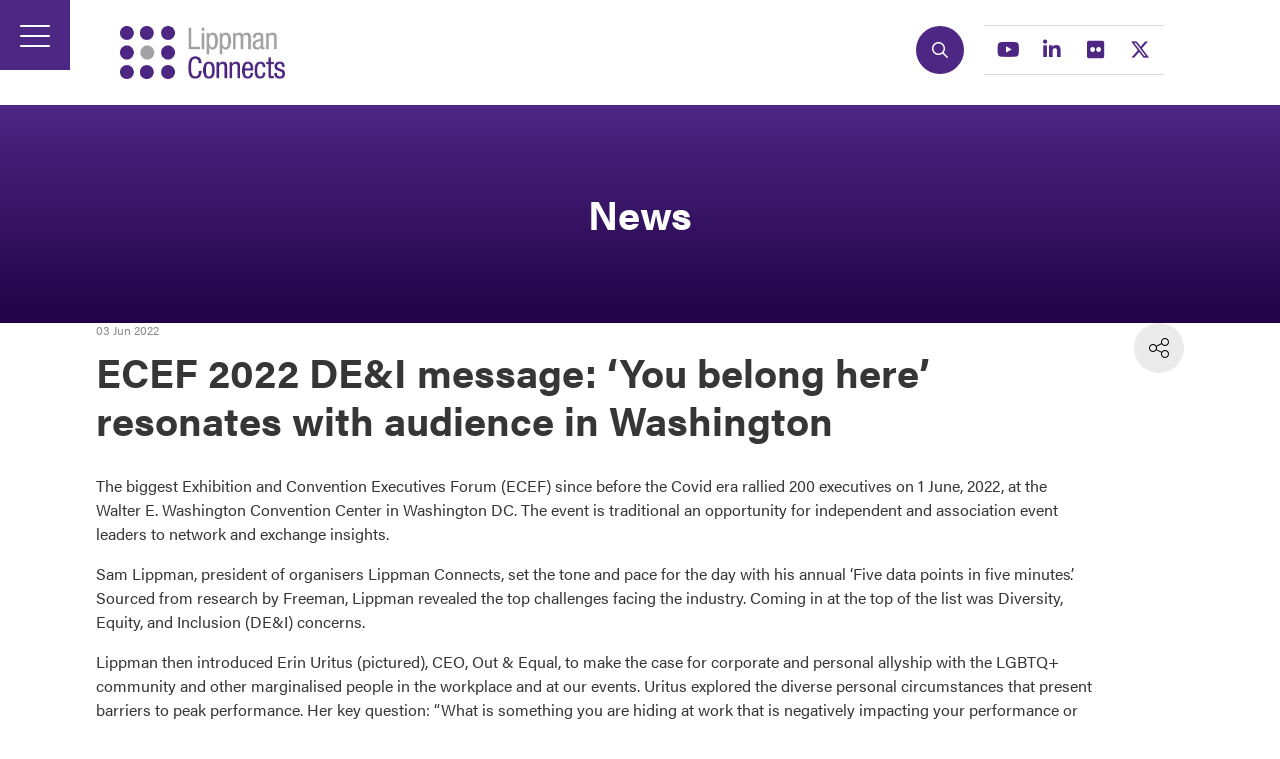

--- FILE ---
content_type: text/html;charset=utf-8
request_url: https://www.lippmanconnects.com/news/ecef-2022-de-message-belong-here-resonates-audience-washington
body_size: 10055
content:




	<!DOCTYPE html>
	<html lang="en-GB" class="no-js">
		<head>
			
	<meta http-equiv="Content-Type" content="text/html;charset=utf-8" />

	<title>
		
			ECEF 2022 DE&I message: ‘You belong here’ resonates with audience in Washington - Lippman Connects 2025
		
	</title>
	<meta name="generator" 	 content="SHOWOFF by ASP.events" />
	<meta name="author" content="">

	
	<meta name="description" content="" />
	<meta name="keywords" content="" />

	<meta name="viewport" content="width=device-width, initial-scale=1.0" />

	
	
		
		
					<meta property="og:title" content="ECEF&#x20;2022&#x20;DE&amp;I&#x20;message&#x3a;&#x20;&lsquo;You&#x20;belong&#x20;here&rsquo;&#x20;resonates&#x20;with&#x20;audience&#x20;in&#x20;Washington" />  
			<meta property="og:site_name" content="Lippman&#x20;Connects&#x20;2025" />  
			<meta property="schema:name" typeof="https://schema.org/WebPage" content="ECEF&#x20;2022&#x20;DE&amp;I&#x20;message&#x3a;&#x20;&lsquo;You&#x20;belong&#x20;here&rsquo;&#x20;resonates&#x20;with&#x20;audience&#x20;in&#x20;Washington" />  
			<meta property="schema:image" typeof="https://schema.org/WebPage" content="https://cdn.asp.events/CLIENT_Lippman__27AF112E_5056_B733_4905CC1658AA5A58/sites/lippman-connects-2023/media/lippman-logo2023.png/fit-in/1200x630/filters:no_upscale()" />  
			<meta property="og:image" content="https://cdn.asp.events/CLIENT_Lippman__27AF112E_5056_B733_4905CC1658AA5A58/sites/lippman-connects-2023/media/lippman-logo2023.png/fit-in/1200x630/filters:no_upscale()" />  
			<meta property="og:type" content="article" />  

			<!--
			33A65E1DB18601C51E8C54D95231115E477A848CDB12790A19DCB01E85F55820
			-->
			<base href="https://www.lippmanconnects.com/" > 
	<meta name="robots" content="index, follow" />  
	<link rel="icon" href="https://cdn.asp.events/CLIENT_Lippman__27AF112E_5056_B733_4905CC1658AA5A58/sites/lippman-connects-2023/media/favicon.ico" type="image/x-icon" />  
	<link rel="canonical" href="https://www.lippmanconnects.com/news/ecef-2022-de-message-belong-here-resonates-audience-washington" />  
<link rel="stylesheet" href="https://use.typekit.net/bva4epg.css">
<!-- Google Tag Manager -->
<script>(function(w,d,s,l,i){w[l]=w[l]||[];w[l].push({'gtm.start':
new Date().getTime(),event:'gtm.js'});var f=d.getElementsByTagName(s)[0],
j=d.createElement(s),dl=l!='dataLayer'?'&l='+l:'';j.async=true;j.src=
'https://www.googletagmanager.com/gtm.js?id='+i+dl;f.parentNode.insertBefore(j,f);
})(window,document,'script','dataLayer','GTM-TRZV6KJ');</script>
<!-- End Google Tag Manager -->
	
	



			
			
				
					
				
			

			
				<link rel="stylesheet" href="https://themes.asp.events/lippmanconnects2023/includes/styles/lippmanconnects2023.css?v=6" />
			

			
			<link rel="stylesheet" href="https://use.typekit.net/bva4epg.css">

			
			<link href="https://themes.asp.events/lippmanconnects2023/includes/webfonts/fontawesome-all.min.css" rel="stylesheet">

			<link rel="preconnect" href="https://fonts.googleapis.com">
			<link rel="preconnect" href="https://fonts.gstatic.com" crossorigin>
			<link href="https://fonts.googleapis.com/css2?family=Roboto:wght@300;400;500;700&display=swap" rel="stylesheet">	

			
	
	<script src="https://code.jquery.com/jquery-3.5.1.min.js" integrity="sha256-9/aliU8dGd2tb6OSsuzixeV4y/faTqgFtohetphbbj0=" crossorigin="anonymous"></script>
    <script src="https://code.jquery.com/jquery-migrate-3.5.2.min.js" integrity="sha256-ocUeptHNod0gW2X1Z+ol3ONVAGWzIJXUmIs+4nUeDLI=" crossorigin="anonymous"></script>

	
    <script src="https://cdn.jsdelivr.net/npm/scriptjs@2.5.7/dist/script.min.js" integrity="sha384-+kbmEGZrjwfGzlYYiLQkgntepLDajw5ZAlz1jvKM4IVPwGH4Z+nbmccUIf9pz1Gq" crossorigin="anonymous"></script>

	
    
	    <script src="https://themes.asp.events/_base/1-2-0/includes/javascripts/dist/essentials.min.js?v=2" integrity="sha256-VH/xQ9VaI7edeFDGIzRJ1o39ePoODwG+T1ebmAilHJw=" crossorigin="anonymous"></script>
    

    
        <script src="https://themes.asp.events/_base/1-2-0/includes/javascripts/dist/global/accessibility.min.js" integrity="sha256-3ryO8Zp/KRAHeYaRhTrJ0vV4CcxzLH9OQgqW0DP3LRU=" crossorigin="anonymous" async></script>
	
    
    
	    <script src="https://themes.asp.events/lippmanconnects2023/includes/javascripts/site.js?v=42" crossorigin="anonymous"></script>
    

	
	<link rel="preload" href="https://themes.asp.events/_base/1-2-0/includes/fonts/fontawesome/fontawesome-all.min.css?v=1" as="style" fetchPriority="low" onload="this.onload=null;this.rel='stylesheet'" />
	<link rel="preload" href="https://themes.asp.events/_base/1-2-0/includes/fonts/fontawesome/v4-shims.min.css?v=1" as="style" fetchPriority="low" onload="this.onload=null;this.rel='stylesheet'" />
    <noscript>
        <link href="https://themes.asp.events/_base/1-2-0/includes/fonts/fontawesome/fontawesome-all.min.css?v=1" rel="stylesheet" fetchPriority="low">
		<link href="https://themes.asp.events/_base/1-2-0/includes/fonts/fontawesome/v4-shims.min.css?v=1" rel="stylesheet" fetchPriority="low">
    </noscript>	


			
	
	
		
		
		
			<script>
				$script('https://cdn.asp.events/includes/js/jquery/magnificPopup/jquery.magnific-popup.min.js', function(){ $script('https://cdn.asp.events/includes/js/ASPModal.old.min.js'); });

				jQuery(document).ready(function(){

					jQuery(document).on('click','.js-share-button',showShareDialog);

					function showShareDialog(e)
					{
						e.preventDefault();

						var Site = jQuery(this).attr('data-site');

						if (jQuery(this).attr('data-slug') != '') {
							var PageUrl = jQuery(this).attr('data-slug');
						} else {
							var PageUrl = location.href;
						}

						var contentId = '';
						if (jQuery(this).attr('data-contentId') != '') {
							var contentId = jQuery(this).attr('data-contentId');
						}
						var shareText = jQuery(this).attr('data-shareText');
						var shareTitle = jQuery(this).attr('data-shareTitle');

						jQuery.get
							( '__share/buttons/getShareUrl'
							, { Site:Site , PageUrl:PageUrl , PageTitle:document.title, contentId:contentId, shareText:shareText, shareTitle:shareTitle }
							, redirectToShare
							);
					}

					function redirectToShare(data)
					{
						//open email share in modal
						if(data.ShareTo.indexOf('__share/email') == 0)
							openRemoteModal(data.ShareTo);
						else{

						var popupBlockerChecker = {
									check: function(popup_window){
											var _scope = this;
											if (popup_window) {
													if(/chrome/.test(navigator.userAgent.toLowerCase())){
															setTimeout(function () {
																	_scope._is_popup_blocked(_scope, popup_window);
															 },200);
													}else{
															popup_window.onload = function () {
																	_scope._is_popup_blocked(_scope, popup_window);
															};
													}
											}else{
													_scope._displayError();
											}
									},
									_is_popup_blocked: function(scope, popup_window){
											if ((popup_window.innerHeight > 0)==false){ scope._displayError(); }
									},
									_displayError: function(){
											alert("Popup Blocker is enabled! Please add this site to your exception list.");
									}
							};

							var popup = window.open(data.ShareTo,'_blank','width=800,height=650'); //'width=620,height=440'
							popupBlockerChecker.check(popup);
						}
					}

				});
			</script>
		
	


			<script src="https://themes.asp.events/lippmanconnects2023/includes/javascripts/vendors/ScrollMagic.min.js" type="text/javascript"></script>
			<script src="https://themes.asp.events/lippmanconnects2023/includes/javascripts/vendors/animation.gsap.min.js" type="text/javascript"></script>
			<script src="https://themes.asp.events/lippmanconnects2023/includes/javascripts/vendors/gsap.min.js" type="text/javascript"></script>
			<script src="https://themes.asp.events/lippmanconnects2023/includes/javascripts/animations.js" type="text/javascript"></script>

		</head>


	<body class="body--id-3274 t-default lippman-connects-2023">
		
		
		
		<!-- Google Tag Manager (noscript) -->
<noscript><iframe src="https://www.googletagmanager.com/ns.html?id=GTM-TRZV6KJ"
height="0" width="0" style="display:none;visibility:hidden"></iframe></noscript>
<!-- End Google Tag Manager (noscript) -->
	

		<div class="site">

			
			<nav class="navigation js-navigation" data-name="main">
				<!--seed:BEFA2E08BEEF2EAE5BD9CD8401EB14362F5AB45F-->
	
		
			<ul class="menu menu--side js-menu js-menu-side menublock" menuid="5">
		
	
	
		<li title="Events" class="menu__item">

		
			<span class="menu__item__link menuitem menuitem--id-88">Events</span>
		

		
			
			<button class="menu__item__toggle" style="display: none;"><i class="fal fa-chevron-down"></i></button>

			
	
		<ul class="menu--sub-menu menu--sub-menu--level-1">
	
	
		<li title="Which Events Are For You?" class="menu__item">

		
			<a href="event-selector" target="_self" class="menu__item__link menuitem menuitem--id-91">Which Events Are For You?</a>
		

		
		</li>
	
		<li title="Calendar of Events" class="menu__item">

		
			<a href="whats-next" target="_self" class="menu__item__link menuitem menuitem--id-96">Calendar of Events</a>
		

		
		</li>
	
		<li title="ECEF" class="menu__item">

		
			<a href="ecef" target="_self" class="menu__item__link menuitem menuitem--id-97">ECEF</a>
		

		
		</li>
	
		<li title="Attendee Acquisition Roundtable" class="menu__item">

		
			<a href="aar" target="_self" class="menu__item__link menuitem menuitem--id-98">Attendee Acquisition Roundtable</a>
		

		
		</li>
	
		<li title="Exhibit Sales Roundtable" class="menu__item">

		
			<a href="esr" target="_self" class="menu__item__link menuitem menuitem--id-99">Exhibit Sales Roundtable</a>
		

		
		</li>
	
		<li title="Large Show Roundtable" class="menu__item">

		
			<a href="lsr" target="_self" class="menu__item__link menuitem menuitem--id-100">Large Show Roundtable</a>
		

		
		</li>
	
	
		</ul>
	


		
		</li>
	
		<li title="Resources" class="menu__item">

		
			<a href="resources" target="_self" class="menu__item__link menuitem menuitem--id-89">Resources</a>
		

		
		</li>
	
		<li title="About" class="menu__item">

		
			<span class="menu__item__link menuitem menuitem--id-90">About</span>
		

		
			
			<button class="menu__item__toggle" style="display: none;"><i class="fal fa-chevron-down"></i></button>

			
	
		<ul class="menu--sub-menu menu--sub-menu--level-1">
	
	
		<li title="Lippman Connects" class="menu__item">

		
			<a href="about-lippman-connects" target="_self" class="menu__item__link menuitem menuitem--id-92">Lippman Connects</a>
		

		
		</li>
	
		<li title="Let's Stay Connected" class="menu__item">

		
			<a href="lets-stay-connected" target="_self" class="menu__item__link menuitem menuitem--id-94">Let's Stay Connected</a>
		

		
		</li>
	
		<li title="Become a Sponsor" class="menu__item">

		
			<a href="sponsorship" target="_self" class="menu__item__link menuitem menuitem--id-95">Become a Sponsor</a>
		

		
		</li>
	
		<li title="Media Center" class="menu__item">

		
			<a href="media-center" target="_self" class="menu__item__link menuitem menuitem--id-114">Media Center</a>
		

		
		</li>
	
	
		</ul>
	


		
		</li>
	
	
		
			</ul>
		
	


			</nav>

			<header class="header">

				<div class="header__wrapper">

					
					
						<div class="header__logo">
							<div class="panel panel--default panel--id-3075">

            
            

            
            

            
            
                <div class="panel__body">
                    <p><img alt="Lippman Connects logo" src="https://cdn.asp.events/CLIENT_Lippman__27AF112E_5056_B733_4905CC1658AA5A58/sites/lippman-connects-2023/media/logos/lippman-logo.png" style="width: 400px; height: 126px;" /></p>

                </div>
            

        </div>
						</div>
					

					
					

					
					
						<div class="header__social">
							<div class="panel panel--default panel--id-3074">

            
            

            
            

            
            
                <div class="panel__body">
                    <ul class="ck-social-icons">
	<li><a href="http://search" target="_blank" title="http://search">Search</a></li>
	<li><a href="https://www.youtube.com/@samlippman" target="_blank" title="https://www.youtube.com/@samlippman">Youtube</a></li>
	<li><a href="https://www.linkedin.com/company/lippman-connects/" target="_blank" title="https://www.linkedin.com/company/lippman-connects/">Linkedin</a></li>
	<li><a href="https://www.flickr.com/photos/slippman/sets/" target="_blank" title="https://www.flickr.com/photos/slippman/sets/">Flickr</a></li>
	<li><a href="http://twitter.com/lippmanconnects" target="_blank" title="http://twitter.com/lippmanconnects">Twitter</a></li>
</ul>

                </div>
            

        </div>
						</div>
								

				</div>	

			</header>

			

			<h1 class="page-title" style="display: none;">
				
				News
			</h1>			

			
			


			
			
		
		
	
				<div class="hero__subpage">
					<div class="panel panel--header-subpage panel--id-3089" style="background-image: url('');">
            <div class="panel__header">
                <h1 class="panel__header__title">
                    News
                </h1>
            </div>
        </div>
				</div>
			


			
			<div class="content">
				
	
	
		
		
		
	

	<main class="content__main">
		
		<div class="content__main__body">
			<div class="wrapper">
				



		
		
	











<div class="m-libraries-news-entry m-libraries-news-entry--default m-libraries-news-entry--id-3274">
	<div class="m-libraries-news-entry__notification" id="rapportNotification">
		
		
	</div>
	<div class="m-libraries-news-entry__item js-library-list js-library-item js-library-entry-item  has-toolbar" searchgroup="libraryentry-news" data-content-i-d=3274>
		<div class="m-libraries-news-entry__item__toolbar">
			<div class="p-button-group p-button-group--horizontal-to-vertical p-button-group--horizontal-to-vertical--tablet">
				
				
					<a href="javascript:void(0)" class="p-button p-button--circle-fill js-share-overlay-trigger" data-slug="news/ecef-2022-de-message-belong-here-resonates-audience-washington" data-title="ECEF 2022 DE&I message: ‘You belong here’ resonates with audience in Washington" >
						<svg class="p-button__icon p-button__icon--share">
							<use xlink:href="https://themes.asp.events/_base/1-2-0/includes/icons/general.svg#icon-share"></use>
						</svg>
					</a>
				
				
			</div>
		</div>
		<div class="m-libraries-news-entry__item__header">
			
				<div class="m-libraries-news-entry__item__header__date">
					03 Jun 2022
				</div>
			
			<h1 class="m-libraries-news-entry__item__header__title">
				ECEF 2022 DE&I message: ‘You belong here’ resonates with audience in Washington
			</h1>
			
			
		</div>
		
		<div class="m-libraries-news-entry__item__body">
			
			
				<div class="m-libraries-news-entry__item__body__description">
					
		
		
	<p>The biggest Exhibition and Convention Executives Forum (ECEF) since before the Covid era rallied 200 executives on 1 June, 2022, at the Walter E. Washington Convention Center in Washington DC. The event is traditional an opportunity for independent and association event leaders to network and exchange insights.</p>

<p>Sam Lippman, president of organisers Lippman Connects, set the tone and pace for the day with his annual &lsquo;Five data points in five minutes&rsquo;. Sourced from research by Freeman, Lippman revealed the top challenges facing the industry. Coming in at the top of the list was Diversity, Equity, and Inclusion (DE&amp;I) concerns.</p>

<p>Lippman then introduced Erin Uritus (pictured), CEO, Out &amp; Equal, to make the case for corporate and personal allyship with the LGBTQ+ community and other marginalised people in the workplace and at our events. Uritus explored the diverse personal circumstances that present barriers to peak performance. Her key question: &ldquo;What is something you are hiding at work that is negatively impacting your performance or relationships with colleagues?&rdquo;&nbsp;</p>

<p>&ldquo;I don&rsquo;t claim to be clairvoyant, but I didn&rsquo;t have access to Freeman&rsquo;s research when I asked Erin to present,&rdquo; said Lippman. &ldquo;I wanted Erin on the programme because she is a dynamic executive whose powerful message would resonate with the industry leaders who come to ECEF.&rdquo;</p>

<p>Other presenter included: Chris Dolnack, senior vice-president and chief customer officer, NSSF - The Firearm Industry Trade Association and Jeff Pressman, president &amp; CEO, ConvExx; Jeannie Henson, director of exhibit management, Siemens Healthineers North America; Liz Irving, chief Marketing officer, Clarion Events and Robin Preston, M events, American Institute of Architects (AIA).&nbsp;</p>

<p>ECEF 2022 also featured a welcome reception and the annual TechDemo with executive-level demonstrations of best-of-breed event technologies.</p>

<p>Learn more about&nbsp;<a href="https://exhibitionworld.co.uk/chicago-to-host-lippman-connects-june-and-july-roundtables">Lippman Connects</a>, producer of ECEF and other events for exhibition and convention professionals, at&nbsp;<a href="https://protect-eu.mimecast.com/s/1w_QCY7rXHLJ9AOS0MZ4F" title="https://protect-eu.mimecast.com/s/1w_QCY7rXHLJ9AOS0MZ4F">www.lippmanconnects.com</a></p>
				</div>
			
			
			
			
			
			
			
			<div class="m-libraries-news-entry__item__body__additional">
				
			</div>
		</div>
		
		<div class="m-libraries-news-entry__item__comments">
			
	

		</div>
		<div class="m-libraries-news-entry__item__share">
			

    <script>
    	if ( window.showoff ) {
    		window.showoff.translations.widgets.share = {"message":"","copyurl":"Copy URL","cb_shareemail_message":"Message","cb_shareemail_emailto":"To:","cb_shareemail_submit":"Send Email","cb_shareemail_replyTo":"From:","cb_shareemail_replyTo_hint":"The email the recipient can reply to","viaurl":"Share via URL","cb_shareemail_subject":"Have a look at our page!","title":"Share","viasocialmedia":"Share via social media","cb_shareemail_body":"A page has been shared with you! Have a look at our page:","cb_shareemail_emailto_hint":"The email of the recipient"};
    	}
    </script>
	<div class="w-share w-share--overlay js-share-overlay">
		
		<div class="widget-share js-share-wrapper">
				<ul class="widget-share__list">
					
					
						<li class="widget-share__list__item">
			<a href="javascript:void(0)" class="widget-share__list__item__link widget-share__list__item__link--twitter js-share-button js-share-twitter" data-site="twitter" data-slug="https://www.lippmanconnects.com/news/ecef-2022-de-message-belong-here-resonates-audience-washington" data-contentId="3274" data-shareText="" data-shareTitle="">
				<span class="widget-share__list__item__link__icon">
					<i class="fa fa-brands fa-twitter"></i>
				</span>
				<span class="widget-share__list__item__link__title">Twitter</span>
			</a>
		</li>
					
						<li class="widget-share__list__item">
			<a href="javascript:void(0)" class="widget-share__list__item__link widget-share__list__item__link--facebook js-share-button js-share-facebook" data-site="facebook" data-slug="https://www.lippmanconnects.com/news/ecef-2022-de-message-belong-here-resonates-audience-washington" data-contentId="3274" data-shareText="" data-shareTitle="">
				<span class="widget-share__list__item__link__icon">
					<i class="fa fa-brands fa-facebook"></i>
				</span>
				<span class="widget-share__list__item__link__title">Facebook</span>
			</a>
		</li>
					
						<li class="widget-share__list__item">
			<a href="javascript:void(0)" class="widget-share__list__item__link widget-share__list__item__link--linkedin js-share-button js-share-linkedin" data-site="linkedin" data-slug="https://www.lippmanconnects.com/news/ecef-2022-de-message-belong-here-resonates-audience-washington" data-contentId="3274" data-shareText="" data-shareTitle="">
				<span class="widget-share__list__item__link__icon">
					<i class="fa fa-brands fa-linkedin"></i>
				</span>
				<span class="widget-share__list__item__link__title">LinkedIn</span>
			</a>
		</li>
					
						<li class="widget-share__list__item">
			<a href="javascript:void(0)" class="widget-share__list__item__link widget-share__list__item__link--email js-share-button js-share-email" data-site="email" data-slug="https://www.lippmanconnects.com/news/ecef-2022-de-message-belong-here-resonates-audience-washington" data-contentId="3274" data-shareText="" data-shareTitle="">
				<span class="widget-share__list__item__link__icon">
					<i class="fa fa-regular fa-envelope fa-envelope-o"></i>
				</span>
				<span class="widget-share__list__item__link__title">Email</span>
			</a>
		</li>
					
					
				</ul>
			</div>
	</div>

		</div>
	</div>
	
		
	
	<div class="m-libraries-news-entry__pagination">
		
		
		

	<div class="pagination pagination--entry js-pagination js-library-entry-pagination" searchgroup="libraryentry-news" data-cachestatic="0">
				<ul class="pagination__list"><li class="pagination__list__item"><a href="javascript:openRemoteModal('news/global-exhibitions-day-2022-went-','ajax',{},false,'',{&quot;dimension15&quot;:&quot;news/global-exhibitions-day-2022-went-&quot;});" data-entryid="3272"  data-page="35" class="pagination__list__item__link pagination__list__item__link--previous" title="Previous Page"><span class="pagination__list__item__link__icon"></span><div class="pagination__list__item__link__preview"><span class="pagination__list__item__link__field-1" data-next="Next" data-prev="Previous">Global Exhibitions Day 2022- What went on?</span><span class="pagination__list__item__link__field-2" data-next="Next" data-prev="Previous"><div class="pagination__list__item__link__field-2__thumbnail" style="background-image: url();"></div></span></div></a></li><li class="pagination__list__item"><a href="javascript:openRemoteModal('news/automated-contact-tracing-the-next-big-thing-for-events','ajax',{},false,'',{&quot;dimension15&quot;:&quot;news/automated-contact-tracing-the-next-big-thing-for-events&quot;});" data-entryid="3266"  data-page="37" class="pagination__list__item__link pagination__list__item__link--next" title="Next Page"><span class="pagination__list__item__link__icon"></span><div class="pagination__list__item__link__preview"><span class="pagination__list__item__link__field-1" data-next="Next" data-prev="Previous">Automated Contact Tracing: The Next Big Thing for Events?</span><span class="pagination__list__item__link__field-2" data-next="Next" data-prev="Previous"><div class="pagination__list__item__link__field-2__thumbnail" style="background-image: url();"></div></span></div></a></li></ul>
			</div><script type='text/javascript'>$script('https://cdn.asp.events/includes/js/librarysearch.js');</script>

	</div>
	<div class="m-libraries-news-entry__loading">
		
	<div class="p-loader p-loader--overlay js-w-library-loading" searchgroup="libraryentry-news">
		<span class="p-loader__icon"></span>
		<span class="p-loader__text">Loading</span>
	</div>

	</div>
	<script>
		$script('https://themes.asp.events/_base/1-2-0/includes/javascripts/src/patterns/pagination.js');
	</script>
	
</div>


			</div>
		</div>
	</main>

	
	
		
		
		
	


			</div>

			

			
			

			
			

			
			
				<div class="newsletter">
					<div class="panel panel--newsletter panel--id-3082">

		
		
			<div class="panel__image" style="background-image: url('https://cdn.asp.events/CLIENT_Lippman__27AF112E_5056_B733_4905CC1658AA5A58/sites/lippman-connects-2023/media/_theme/background-laptop.png');">
				
					<img src="https://cdn.asp.events/CLIENT_Lippman__27AF112E_5056_B733_4905CC1658AA5A58/sites/lippman-connects-2023/media/_theme/background-laptop.png" alt="Let's Stay in Touch ...">
				
			</div>
		

		
		
			<div class="panel__header">
				<span class="panel__header__uppertitle  comp__title comp__title__color--two">
					LIPPMAN CONNECTS
				</span>
				<h4 class="panel__header__title">
					Let's Stay in Touch ...
				</h4>
			</div>
		

		
		
			<div class="panel__body">
				<p class="ck-large-text" style="text-align: center;">Receive Program Updates and Special Offers</p>

<p style="text-align: center;"><a class="ck-button-four" href="join-our-mailing-list" target="_self" title="join-our-mailing-list">Tell Us Your Interests</a></p>

			</div>
		

	</div>
				</div>
						

			
			<footer class="footer">
				
				
					<div class="footer__main">
						<div class="panel panel--default panel--id-3079">

            
            

            
            

            
            
                <div class="panel__body">
                    <p><img alt="Lippman Connects" src="https://cdn.asp.events/CLIENT_Lippman__27AF112E_5056_B733_4905CC1658AA5A58/sites/lippman-connects-2023/media/25th-anniversary-Lippman-Connects-logo-reverse-edited-.png" style="width: 200px; height: 65px;" /></p>

                </div>
            

        </div>

    

 



    

        <div class="panel panel--default panel--id-3077">

            
            

            
            
                <div class="panel__header">
                    <h4 class="panel__header__title">
                        Events
                    </h4>
                </div>
            

            
            
                <div class="panel__body">
                    <p><a href="connecting-leaders-ecef" target="_self" title="connecting-leaders-ecef">ECEF</a><br />
<a href="connecting-leaders-leaders-attendee-acquisition" target="_self" title="connecting-leaders-leaders-attendee-acquisition">Attendee Acquisition Roundtable (AAR)</a><br />
<a href="connecting-leaders-leaders-exhibit-sales" target="_self" title="connecting-leaders-leaders-exhibit-sales">Exhibit Sales Roundtable (ESR)</a><br />
<a href="connecting-leaders-leaders-large-show" target="_self" title="connecting-leaders-leaders-large-show">Large Show Roundtable (LSR)</a></p>

                </div>
            

        </div>

    

 



    

        <div class="panel panel--default panel--id-3078">

            
            

            
            
                <div class="panel__header">
                    <h4 class="panel__header__title">
                        About
                    </h4>
                </div>
            

            
            
                <div class="panel__body">
                    <p><a href="about-lippman-connects" target="_self" title="about-lippman-connects">Lippman Connects</a><br />
<a href="resources-req7" target="_self" title="resources-req7">Resources</a><br />
<a href="media-center" target="_self" title="media-center">Media Center</a><br />
<a href="join-our-mailing-list" target="_self" title="join-our-mailing-list">Let's Stay Connected</a><br />
<a href="sponsorship" target="_self" title="sponsorship">Become a Sponsor</a></p>

                </div>
            

        </div>

    

 <div class="panel panel--default panel--id-3081"> 
 <div class="panel__header"> 
  <h4 class="panel__header__title"> What's Next... </h4> 
 </div> 
 <div class="panel__body"> 
  <p>
   <div class="js-library-list-outer" searchgroup="4F59D167-whats-next">
    <script type="text/javascript">$script('https://cdn.asp.events/includes/js/librarysearch.js');$script('https://cdn.asp.events/includes/js/jquery/magnificPopup/jquery.magnific-popup.min.js', function(){ $script('https://cdn.asp.events/includes/js/ASPModal.old.min.js'); });</script>
    <div class="js-librarylistwrapper" data-totalcount="8" data-librarytitle="What's Next"> 
     <div class="m-seminar-list m-seminar-list--columns-homepage"> 
      <div class="m-seminar-list__loading"> 
       <div class="p-loader p-loader--overlay js-w-library-loading" searchgroup="4F59D167-whats-next"> 
        <span class="p-loader__icon"></span> 
        <span class="p-loader__text">Loading</span> 
       </div> 
      </div> 
      <div class="m-seminar-list__search"> 
       <div class="w-library-search" data-cachestatic="0"> 
        <div class="w-library-search__form"> 
         <form id="librarysearchform" name="librarysearchform" action="whats-next" class="" searchgroup="4F59D167-whats-next" autosubmit="true" method="post"> 
          <input type="hidden" name="ownerid" id="ownerid" />
          <input type="hidden" name="azletter" id="azletter" />
          <input type="hidden" name="page" value="1" id="page" /> 
          <div class="w-library-search__toolbar"> 
           <div class="w-library-search__toolbar__menu"> 
            <a href="javascript:return false;" class="w-library-search__toolbar__menu__item w-library-search__toolbar__menu__item--keyword js-w-library-search-trigger" data-target="js-library-search-keyword">Search</a> 
           </div> 
          </div> 
          <div class="w-library-search__options"> 
           <div class="w-library-search__keyword w-library-search__keyword js-library-search-keyword"> 
            <div class="p-form__group form__group">
             <div class="p-form__group__controls form__group__controls">
              <input type="text" name="searchTerm" placeholder="Search..." id="searchTerm" />
             </div>
            </div> 
            <div class="p-form__group form__group">
             <div class="p-form__group__controls form__group__controls">
              <button type="submit" class="button w-library-search__submit js-searchformsubmit w-library-search__submit" searchgroup="4F59D167-whats-next">Search</button>
             </div>
            </div> 
           </div> 
           <div class="p-form__group form__group">
            <div class="p-form__group__controls form__group__controls">
             <button type="submit" class="button w-library-search__submit js-searchformsubmit w-library-search__submit" searchgroup="4F59D167-whats-next">Search</button>
            </div>
           </div> 
          </div> 
         </form> 
        </div> 
        <div class="w-library-search__noresults js-w-library-search-noresults" searchgroup="4F59D167-whats-next">
          We're sorry, but we couldn't find any results that match your search criteria. Please try again with different keywords or filters. 
        </div> 
        <div class="w-library-search__loading js-w-library-search-loading" searchgroup="4F59D167-whats-next"> 
         <div class="loader"> 
          <span class="loader__icon"></span> 
          <span class="loader__text">Loading</span> 
         </div> 
        </div> 
       </div> 
      </div> 
      <div class="m-seminar-list__summary"> 
       <div class="js-library-summary" searchgroup="4F59D167-whats-next" data-cachestatic="0"> 
       </div> 
      </div> 
      <div class="m-seminar-list__streams"> 
       <!-- stream key disabled --> 
      </div> 
      <div class="p-tabs js-library-list" searchgroup="4F59D167-whats-next"> 
       <div class="p-tabs__body"> 
        <div class="m-seminar-list__list p-tabs__body__content is-visible" id=""> 
         <div class="m-seminar-list__list__column"> 
          <ol class="m-seminar-list__list__items"> 
           <li class="m-seminar-list__list__items__item m-seminar-list__list__items__item--session   js-library-item" data-date="26-Feb-2026" data-content-i-d="5065" style=""> 
            <div class="m-seminar-list__list__items__item__time"> 
             <span class="m-seminar-list__list__items__item__time__start"> <time datetime="08:00"> 08:00 AM </time> </span> 
             <span class="m-seminar-list__list__items__item__time__end"> <time datetime="16:30"> 04:30 PM </time> </span> 
            </div> 
            <div class="m-seminar-list__list__items__item__title"> 
             <a class="js-librarylink-entry" href="javascript:openRemoteModal('whats-next/esr-ndlj','ajax',{},false,'',{&quot;dimension15&quot;:&quot;whats-next/esr-ndlj&quot;});"> ESR </a> 
            </div> 
            <div class="m-seminar-list__list__items__item__image"> 
             <a class="js-librarylink-entry" href="javascript:openRemoteModal('whats-next/esr-ndlj','ajax',{},false,'',{&quot;dimension15&quot;:&quot;whats-next/esr-ndlj&quot;});"> <img src="https://cdn.asp.events/CLIENT_Lippman__27AF112E_5056_B733_4905CC1658AA5A58/sites/lippman-connects-2023/media/logos/exhibit-sales.png" alt="ESR" /> </a> 
            </div> 
            <div class="m-seminar-list__list__items__item__description"> 
             <a class="js-librarylink-entry" href="javascript:openRemoteModal('whats-next/esr-ndlj','ajax',{},false,'',{&quot;dimension15&quot;:&quot;whats-next/esr-ndlj&quot;});"> <p style="text-align: center;">February 26, 2026</p> <p style="text-align: center;">8:00 am - 4:30 pm</p> <p style="text-align: center;">Arlington, VA</p> </a> 
            </div> 
            <div class="m-seminar-list__list__items__item__location">
              Convene - Rosslyn City Center, Arlington, VA 
            </div> 
            <div class="m-seminar-list__list__items__item__calendar"> 
             <form name="icalForm" method="POST" action="__cal/v3?id=3470" class=""> 
              <input type="hidden" name="location" value="Convene - Rosslyn City Center, Arlington, VA" />
              <input type="hidden" name="startTime" value="26-Feb-2026 08:00" />
              <input type="hidden" name="endTime" value="26-Feb-2026 16:30" />
              <input type="hidden" name="description" value="Exhibit Sales Roundtable is a&nbsp;facilitated information-sharing experience&nbsp;for executives, managers and professionals responsible for exhibit and sponsorship sales. ESR creates a high-energy environment&nbsp;for&nbsp;exploring&nbsp;exclusive research,&nbsp;exchanging field-tested sales&nbsp;tactics, and creating career contacts with&nbsp;a small group of forward-thinking peers. A select group of executives, managers, and professionals&nbsp;network and learn&nbsp;through guided discussion and information sharing. Every ESR client takes away action-ready tactics, proprietary data,&nbsp;and insights for finding, closing, renewing, and upgrading customers and prospects.&nbsp;&nbsp; Find out more&nbsp;&nbsp; &nbsp;" />
              <input type="hidden" name="timezoneid" value="" />
              <input type="hidden" name="HTMLDESCRIPTION" value="&lt;p&gt;Exhibit Sales Roundtable is a&amp;nbsp;facilitated information-sharing experience&amp;nbsp;for executives, managers and professionals responsible for exhibit and sponsorship sales.&lt;/p&gt;&lt;p&gt;ESR creates a high-energy environment&amp;nbsp;for&amp;nbsp;exploring&amp;nbsp;exclusive research,&amp;nbsp;exchanging field-tested sales&amp;nbsp;tactics, and creating career contacts with&amp;nbsp;a small group of forward-thinking peers. A select group of executives, managers, and professionals&amp;nbsp;network and learn&amp;nbsp;through guided discussion and information sharing.&lt;/p&gt;&lt;p&gt;Every ESR client takes away action-ready tactics, proprietary data,&amp;nbsp;and insights for finding, closing, renewing, and upgrading customers and prospects.&amp;nbsp;&amp;nbsp;&lt;/p&gt;&lt;p&gt;&lt;a class=&quot;ck-button-six&quot; href=&quot;https://www.lippmanconnects.com/connecting-leaders-leaders-exhibit-sales&quot; target=&quot;_self&quot; title=&quot;connecting-leaders-leaders-exhibit-sales&quot;&gt;Find out more&lt;/a&gt;&amp;nbsp;&amp;nbsp; &amp;nbsp;&lt;/p&gt;" />
              <input type="hidden" name="summary" value="ESR (Lippman Connects 2025)" />
              <input type="hidden" name="name" value="ESR (Lippman Connects 2025)" /> 
              <div class="p-form__group form__group"> 
               <div class="p-form__group__controls form__group__controls"> 
                <button type="submit" class="button" id="vCalSubmitButton">SAVE THE DATE</button> 
               </div> 
              </div> 
             </form> 
            </div> </li> 
          </ol> 
         </div> 
        </div> 
       </div> 
      </div> 
      <script>
			
			$script([
				'https://themes.asp.events/_base/1-2-0/includes/javascripts/src/modules/seminars/seminars.js'
			]);
			
		</script> 
      <div style="display: none;"> 
       <div class="pagination pagination--default js-pagination js-library-pagination" searchgroup="4F59D167-whats-next" data-searchcriteria="" data-cachestatic="0"> 
        <ul class="pagination__list">
         <li class="pagination__list__item"><a href="lets-stay-connected?page=1" data-page="1" element="pages" class="pagination__list__item__link is-active">1</a></li>
         <li class="pagination__list__item"><a href="lets-stay-connected?page=2" data-page="2" element="pages" class="pagination__list__item__link">2</a></li>
         <li class="pagination__list__item"><a href="lets-stay-connected?page=3" data-page="3" element="pages" class="pagination__list__item__link">3</a></li>
         <li class="pagination__list__item"><a href="lets-stay-connected?page=4" data-page="4" element="pages" class="pagination__list__item__link">4</a></li>
         <li class="pagination__list__item"><a href="lets-stay-connected?page=5" data-page="5" element="pages" class="pagination__list__item__link">5</a></li>
         <li class="pagination__list__item"><a href="lets-stay-connected?page=6" data-page="6" element="pages" class="pagination__list__item__link">6</a></li>
         <li class="pagination__list__item"><a href="javascript:null" element="pages" class="pagination__list__item__link pagination__list__item__link--ellipsis">...</a></li>
         <li class="pagination__list__item"><a href="lets-stay-connected?page=8" data-page="8" element="pages" class="pagination__list__item__link">8</a></li>
         <li class="pagination__list__item"><a href="lets-stay-connected?page=2" data-page="2" element="next" class="pagination__list__item__link pagination__list__item__link--next" title="Next Page"></a></li>
         <li class="pagination__list__item"><a href="lets-stay-connected?page=8" data-page="8" element="last" class="pagination__list__item__link pagination__list__item__link--last" title="Last Page"></a></li>
        </ul> 
       </div> 
      </div> 
     </div> 
    </div>
   </div></p> 
  <p><a class="ck-button-two" href="whats-next" target="_self" title="whats-next">CALENDAR OF EVENTS</a></p> 
 </div> 
</div>
					</div>
				
				
									
				<div class="footer__menu">
					<div class="footer__menu__links">
						<!--seed:754CD493361537FA7F091437165D6B3FDEC5274F-->
	
		
			<ul class="menu menu--links menublock" menuid="6">
		
	
	
		<li title="Copyright Lippman Connects 2025" class="menu__item">

		
			<a href="" target="_self" class="menu__item__link menuitem menuitem--id-103">Copyright Lippman Connects 2025</a>
		

		
		</li>
	
		<li title="Home" class="menu__item">

		
			<a href="welcome" target="_self" class="menu__item__link menuitem menuitem--id-104">Home</a>
		

		
		</li>
	
		<li title="Contact" class="menu__item">

		
			<a href="lets-stay-connected" target="_self" class="menu__item__link menuitem menuitem--id-105">Contact</a>
		

		
		</li>
	
		<li title="Privacy" class="menu__item">

		
			<a href="privacy-policy" target="_self" class="menu__item__link menuitem menuitem--id-106">Privacy</a>
		

		
		</li>
	
	
		
			</ul>
		
	


					</div>
					<div class="footer__showoff"><a href="https://www.asp.events/client" target="_blank">Exhibition Website by ASP</a></div>
				</div>
			</footer>

			
			<div class="w-modal-search">
				<a href="#searchToggle" class="js-search-trigger"></a>
				
	<div class="w-search" data-cachestatic="1" data-search-hint="Type in what you're looking for then press search">
		<form name="searchform" action="__search" class="w-search__form" method="post">
			
				<div class="w-search__form__title">
					Search
				</div>
			
			<div class='p-form__group form__group'><div class='p-form__group__controls form__group__controls'><input type="text" name="q" class="w-search__form__input" placeholder="Search..." id="q"/></div></div>
			<div class='p-form__group form__group'><div class='p-form__group__controls form__group__controls'><button name="searchSubmitButton" type="submit" class="w-search__form__submit" id="searchSubmitButton">Search</button></div></div>
		</form>
	</div>

			</div>



			
			<div class="floating">
				<div class='w-zone-loginwrapper' data-lostpassword='false'><div>


	<div class="w-zone-login js-zone-login">

		<div class="w-zone-login__no-access js-zone-login__no-access">
			
		</div>

		<div class="w-zone-login__form-wrapper">
			
				<form action="__zone/dologin" class="w-zone-login__form zoneloginform" method="post">
					<input type="hidden" name="formID" value="LOGIN" id="formID"/>
					<div class='p-form__group form__group'><div class='p-form__group__title form__group__title'><label class="p-form__group__title__label form__group__title__label" required="required" showrequiredicon="true" for="username">Username *</label></div><div class='p-form__group__controls form__group__controls'><input type="text" name="username" class="w-zone-login__form__input" required="required" placeholder="Username" autocomplete="off" id="username"/></div></div>
					<div class='p-form__group form__group'><div class='p-form__group__title form__group__title'><label class="p-form__group__title__label form__group__title__label" required="required" showrequiredicon="true" for="password">Password *</label></div><div class='p-form__group__controls form__group__controls'><input type="password" name="password" class="w-zone-login__form__input" required="required" placeholder="Password" autocomplete="off" id="password"/></div></div>
					<div class='p-form__group form__group'><div class='p-form__group__controls form__group__controls'><button name="loginSubmitButton" type="submit" class="button w-zone-login__form__submit" id="loginSubmitButton">Login</button></div></div>
					
				</form>
				
			
		</div>

		

  </div>

</div></div><script type='text/javascript'>
				$script('https://cdn.asp.events/includes/js/jquery/magnificPopup/jquery.magnific-popup.min.js', function(){
					$script('/includes/javascript/ASPModal.old.min.js', function(){
						$script('/includes/javascript/modules/zone/zone.js?v=rc/4.4.32', function(){
		        			js_zone.login_init();
		        		});
					});
				});
	        </script>
        
			</div>


		</div>

		
		
	
	
		
		
		<style>
.slick-dots li.slick-active button {    background-color: #588CC2; }
.m-libraries-sponsors-list--carousel .m-libraries-sponsors-list__items__item {    border-radius: 18px; }
.m-libraries-sponsors-list--carousel .m-libraries-sponsors-list__items__item {    height: 200px; }
.m-seminar-list--masonry .m-seminar-list__list__items__item--featured .m-seminar-list__list__items__item__description {    color: #222; }

@media (min-width: 1024px)  {
.m-seminar-list--columns-homepage .m-seminar-list__list__items__item__location { max-width: 250px;  text-align: center; font-size: 1rem; }
.m-seminar-list--columns-homepage .m-seminar-list__list__items__item__description { width: 250px;  text-align: center; }
.m-seminar-list--columns-homepage .m-seminar-list__list__items__item__image  {  align-self: center;  }
.section--background-image.section--two-column.half-right-purple .section__body__article--id-2 {width: calc(60% - 80px)!important;}
</style><script src="/includes/javascript/showoff.global.min.js" ></script>
            <script type=""text/javascript"">
                var _paq = _paq || [];
                //prc_visitorSession//
            </script>
        
	


	</body>
	</html>





--- FILE ---
content_type: text/javascript
request_url: https://polo.feathr.co/v1/analytics/match/script.js?a_id=5887fd438e80272653540b7e&pk=feathr
body_size: -295
content:
(function (w) {
    
        
        
    if (typeof w.feathr === 'function') {
        w.feathr('match', '69481ea035544b00025658bd');
    }
        
    
}(window));

--- FILE ---
content_type: image/svg+xml
request_url: https://themes.asp.events/_base/1-2-0/includes/icons/general.svg
body_size: 1859
content:
<svg style="position: absolute; width: 0; height: 0; overflow: hidden;" version="1.1" xmlns="http://www.w3.org/2000/svg">
    <defs>
		<!-- BOOKMARK -->
		<symbol id="icon-bookmark" viewBox="0 0 32 32">			
			<path d="M6 0v32l10-10 10 10v-32z"></path>
		</symbol>
        <!-- CROSS --><!-- @Note: Both symbols are the same path -->
        <symbol id="icon-cross2" viewBox="0 0 32 32">            
            <path d="M17.131 16.8l13.834-13.834c0.312-0.312 0.312-0.819 0-1.131s-0.819-0.312-1.131 0l-13.834 13.834-13.834-13.834c-0.312-0.312-0.819-0.312-1.131 0s-0.312 0.819 0 1.131l13.834 13.834-13.834 13.834c-0.312 0.312-0.312 0.819 0 1.131 0.157 0.157 0.362 0.234 0.566 0.234s0.41-0.078 0.566-0.234l13.834-13.834 13.834 13.834c0.157 0.157 0.362 0.234 0.566 0.234s0.41-0.078 0.566-0.234c0.312-0.312 0.312-0.819 0-1.131l-13.834-13.834z"></path>
        </symbol>
        <symbol id="icon-cross2--selected" viewBox="0 0 32 32">            
            <path d="M17.131 16.8l13.834-13.834c0.312-0.312 0.312-0.819 0-1.131s-0.819-0.312-1.131 0l-13.834 13.834-13.834-13.834c-0.312-0.312-0.819-0.312-1.131 0s-0.312 0.819 0 1.131l13.834 13.834-13.834 13.834c-0.312 0.312-0.312 0.819 0 1.131 0.157 0.157 0.362 0.234 0.566 0.234s0.41-0.078 0.566-0.234l13.834-13.834 13.834 13.834c0.157 0.157 0.362 0.234 0.566 0.234s0.41-0.078 0.566-0.234c0.312-0.312 0.312-0.819 0-1.131l-13.834-13.834z"></path>
        </symbol>
        <!-- STAR -->
            <symbol id="icon-star" viewBox="0 0 32 32">            
            <path d="M24.8 30.4c-0.131 0-0.262-0.032-0.382-0.098l-8.418-4.59-8.418 4.59c-0.269 0.147-0.597 0.126-0.846-0.051s-0.376-0.482-0.325-0.784l1.533-9.194-6.109-6.109c-0.211-0.211-0.288-0.525-0.197-0.81s0.334-0.496 0.63-0.546l9.198-1.533 3.818-7.635c0.136-0.27 0.413-0.442 0.715-0.442s0.581 0.171 0.715 0.442l3.818 7.635 9.198 1.533c0.296 0.050 0.539 0.259 0.63 0.546s0.016 0.598-0.197 0.81l-6.109 6.109 1.533 9.194c0.050 0.302-0.077 0.606-0.325 0.784-0.138 0.098-0.301 0.149-0.464 0.149zM16 24c0.131 0 0.264 0.032 0.382 0.098l7.358 4.013-1.33-7.979c-0.043-0.254 0.040-0.515 0.224-0.698l5.301-5.301-8.067-1.344c-0.253-0.042-0.469-0.203-0.584-0.432l-3.285-6.57-3.285 6.57c-0.115 0.229-0.331 0.389-0.584 0.432l-8.067 1.344 5.301 5.301c0.182 0.182 0.266 0.442 0.224 0.698l-1.33 7.979 7.358-4.013c0.12-0.066 0.251-0.098 0.382-0.098z"></path>
        </symbol>
        <!-- HEART -->
         <symbol id="icon-heart" viewBox="0 0 32 32">            
            <path d="M15.2 30.4c-0.134 0-0.267-0.034-0.389-0.101-0.15-0.083-3.722-2.082-7.347-5.355-2.146-1.936-3.858-3.917-5.093-5.888-1.574-2.514-2.371-5.022-2.371-7.456 0-4.632 3.768-8.4 8.4-8.4 1.568 0 3.234 0.587 4.69 1.654 0.851 0.624 1.576 1.376 2.11 2.174 0.534-0.798 1.259-1.55 2.11-2.174 1.456-1.067 3.122-1.654 4.69-1.654 4.632 0 8.4 3.768 8.4 8.4 0 2.434-0.798 4.942-2.371 7.456-1.234 1.971-2.947 3.952-5.091 5.888-3.626 3.274-7.197 5.272-7.347 5.355-0.122 0.067-0.254 0.101-0.389 0.101zM8.4 4.8c-3.749 0-6.8 3.051-6.8 6.8 0 4.864 3.76 9.283 6.914 12.136 2.816 2.547 5.67 4.333 6.686 4.939 1.016-0.606 3.87-2.392 6.686-4.939 3.154-2.851 6.914-7.272 6.914-12.136 0-3.749-3.051-6.8-6.8-6.8-2.725 0-5.371 2.242-6.042 4.253-0.109 0.326-0.414 0.547-0.758 0.547s-0.65-0.221-0.758-0.547c-0.67-2.011-3.317-4.253-6.042-4.253z"></path>
        </symbol>
         <symbol id="icon-heart--selected" viewBox="0 0 32 32">            
            <path d="M15.2,30.4a.806.806,0,0,1-.389-.1,44.256,44.256,0,0,1-7.347-5.355,28.427,28.427,0,0,1-5.093-5.888A14.066,14.066,0,0,1,0,11.6,8.409,8.409,0,0,1,8.4,3.2a8.085,8.085,0,0,1,4.69,1.654A8.835,8.835,0,0,1,15.2,7.028a8.835,8.835,0,0,1,2.11-2.174A8.085,8.085,0,0,1,22,3.2a8.409,8.409,0,0,1,8.4,8.4,14.075,14.075,0,0,1-2.371,7.456,28.443,28.443,0,0,1-5.091,5.888A44.233,44.233,0,0,1,15.591,30.3a.8.8,0,0,1-.389.1Z"/>
        </symbol>
        <!-- BUBBLE -->
        <symbol id="icon-bubble" viewBox="0 0 32 32">            
            <path d="M0.8 30.4c-0.36 0-0.675-0.24-0.771-0.587s0.051-0.715 0.36-0.899c2.706-1.622 3.827-3.982 4.226-5.086-2.941-2.251-4.614-5.366-4.614-8.627 0-1.646 0.413-3.242 1.229-4.742 0.778-1.43 1.888-2.712 3.298-3.81 2.859-2.224 6.65-3.45 10.674-3.45s7.814 1.226 10.674 3.45c1.41 1.096 2.52 2.378 3.298 3.81 0.816 1.499 1.229 3.094 1.229 4.742s-0.413 3.242-1.229 4.742c-0.778 1.43-1.888 2.712-3.298 3.81-2.859 2.224-6.65 3.45-10.674 3.45-1.653 0-3.275-0.206-4.826-0.616-0.686 0.458-1.97 1.269-3.502 2.032-2.381 1.184-4.422 1.784-6.070 1.784zM15.2 4.8c-7.499 0-13.6 4.666-13.6 10.4 0 2.904 1.608 5.699 4.41 7.667 0.275 0.194 0.4 0.538 0.314 0.862-0.187 0.698-0.824 2.613-2.528 4.461 2.083-0.73 4.326-1.995 5.982-3.134 0.197-0.136 0.443-0.176 0.674-0.11 1.517 0.434 3.115 0.654 4.749 0.654 7.499 0 13.6-4.666 13.6-10.4s-6.101-10.4-13.6-10.4z"></path>
            </symbol>
        <!-- SHARE -->
        <symbol id="icon-share" viewBox="0 0 32 32">            
            <path d="M25.6 19.2c-2.214 0-4.17 1.131-5.32 2.846l-7.843-3.922c0.235-0.666 0.363-1.379 0.363-2.125s-0.128-1.459-0.363-2.125l7.843-3.922c1.149 1.715 3.106 2.846 5.32 2.846 3.53 0 6.4-2.87 6.4-6.4s-2.87-6.4-6.4-6.4-6.4 2.87-6.4 6.4c0 0.744 0.128 1.459 0.363 2.123l-7.843 3.922c-1.149-1.715-3.106-2.845-5.32-2.845-3.53 0-6.4 2.87-6.4 6.4s2.87 6.4 6.4 6.4c2.214 0 4.17-1.131 5.32-2.846l7.843 3.922c-0.235 0.666-0.363 1.379-0.363 2.125 0 3.53 2.87 6.4 6.4 6.4s6.4-2.87 6.4-6.4-2.87-6.4-6.4-6.4zM25.6 1.6c2.646 0 4.8 2.154 4.8 4.8s-2.154 4.8-4.8 4.8-4.8-2.154-4.8-4.8 2.154-4.8 4.8-4.8zM6.4 20.8c-2.646 0-4.8-2.154-4.8-4.8s2.154-4.8 4.8-4.8 4.8 2.154 4.8 4.8-2.154 4.8-4.8 4.8zM25.6 30.4c-2.646 0-4.8-2.154-4.8-4.8s2.154-4.8 4.8-4.8 4.8 2.154 4.8 4.8-2.154 4.8-4.8 4.8z"></path>
        </symbol>
    </defs>
</svg>


--- FILE ---
content_type: application/javascript
request_url: https://themes.asp.events/lippmanconnects2023/includes/javascripts/site.js?v=42
body_size: 1337
content:
/*
* @Title: Javascript - Site
* @Author: JGuerreiro
* @Date:   2015-02-27 11:32:22
* @Last Modified by:   LSherrington
* @Last Modified time: 2018-11-22 16:46:39
*
*/


//-- Global variable accessed from anchor.js to calculate the header height.
// document.addEventListener("DOMContentLoaded", function() { 
// 	window.headerSticky = $('header');
//  });

$(document).ready(function(){

	//== SCROLL ANIMATIONS ON SECTIONS
	//-- This will soon be moved into the global section with a flag to toggle it
    var $animation_elements = $('.section');
	var $window = $(window);

	function check_if_in_view() {
	  var window_height = $window.height();
	  var window_top_position = $window.scrollTop();
	  var window_bottom_position = (window_top_position + window_height);
	 
	  $.each($animation_elements, function() {
	    var $element = $(this);
	    var element_height = $element.outerHeight();
	    var element_top_position = $element.offset().top;
	    var element_bottom_position = (element_top_position + element_height);
	 
	    //check to see if this current container is within viewport
	    if ((element_bottom_position >= window_top_position) &&
	        (element_top_position <= window_bottom_position)) {
	      $element.addClass('in-view');
	    } //else {
	      //$element.removeClass('in-view');
	    //}
	  });
	}

	$window.on('scroll resize', check_if_in_view);
	$window.trigger('scroll');

	//== ADD LOGO TO SIDE MENU
	$('.menu--side').prepend('<div class="menu--logo"></div>');
	$('.menu--logo').wrap('<a href="https://www.lippmanconnects.com" target="_self"/>');

	//== OPEN EVENTS SUBMENU
	$("li[title*=Events] > .menu--sub-menu--level-1").addClass("active");

	//== SIDE MENU

    $('.menu--side .menu--sub-menu').on('click', function(){
		$(this).toggleClass('active');
	});

	var $body = $('body');
    
	$( '.js-menu-side').each(function(){
		var $menu = $(this),
		$menuItems 	= $menu.find( '.menu__item' );
		
		$menu.before('<a class="menu-side-trigger js-menu-side-trigger" href="##">Menu<span></span></a>');
		var $windowHeight = $(window).height();
		$(this).css('height', $windowHeight);
	});

	$( '.js-menu-side-trigger' ).on( 'click touchstart', function(e) {
		var $navigationTrigger = $(this);
		var $navigation = $( '.js-navigation' );
		var $menu = $('.js-menu-side');

		var $menuClass = $menu.attr('class');

		$menu.toggleClass( 'is-open' );
		$body.toggleClass( 'has-menu-visible');

		if( $menuClass.indexOf( 'is-open' ) !== -1 ) {
			$($menu).addClass( 'is-closed' );
		} else {
			$($menu).removeClass( 'is-closed' );
		}

		$navigationTrigger.toggleClass( 'is-active' );
		
		e.preventDefault();

	});

	//==FIXED HEADER

	if ($('.header').length) {
		var headerOffsetTop = $( '.header' ).offset().top + $( '.header' ).outerHeight();
	}

	$(window).scroll(function(){
		var scrollTop = $(window).scrollTop();

		if ( scrollTop > headerOffsetTop ){
			$( '.header.sticky' ).addClass( 'is-visible' );
		}
		else {
			$( '.header.sticky' ).removeClass( 'is-visible' );
		}
	});

	//== CUSTOM GALLERY

	$(".m-galleries-list--grid-custom .m-galleries-list__items__item:not(:first-child)").wrapAll('<div class="m-galleries-list__items__wrapper-right"></div>');

	// DUPLICATE TITLE FIX

	$( '.hero__subpage .panel__header__title' ).html( $( '.page-title' ).html() );

	// SUBPAGE INFO SECTION

	if ( $('.content__main__body').children().first().hasClass('section--subpage-info') ) {
		$('.hero__subpage').addClass('info-panel');
	}
});

--- FILE ---
content_type: application/javascript
request_url: https://www.lippmanconnects.com/__themes/_base/1-2-0/includes/javascripts/src/global/utilities/jquery.dragscrollable.min.js
body_size: 493
content:
/*
 * jQuery dragscrollable Plugin
 * version: 1.0 (25-Jun-2009)
 * Copyright (c) 2009 Miquel Herrera
 *
 * Dual licensed under the MIT and GPL licenses:
 *   http://www.opensource.org/licenses/mit-license.php
 *   http://www.gnu.org/licenses/gpl.html
 *
 */
!function(a){a.fn.dragscrollable=function(b){var c=a.extend({dragSelector:">:first",acceptPropagatedEvent:!0,preventDefault:!0,allowY:!0},b||{}),d={mouseDownHandler:function(b){return 1!=b.which||!b.data.acceptPropagatedEvent&&b.target!=this?!1:(b.data.lastCoord={left:b.clientX,top:b.clientY},a.event.add(document,"mouseup",d.mouseUpHandler,b.data),a.event.add(document,"mousemove",d.mouseMoveHandler,b.data),b.data.preventDefault?(b.preventDefault(),!1):void 0)},mouseMoveHandler:function(a){var b={left:a.clientX-a.data.lastCoord.left,top:c.allowY?a.clientY-a.data.lastCoord.top:0};return a.data.scrollable.scrollLeft(a.data.scrollable.scrollLeft()-b.left),a.data.scrollable.scrollTop(a.data.scrollable.scrollTop()-b.top),a.data.lastCoord={left:a.clientX,top:a.clientY},a.data.preventDefault?(a.preventDefault(),!1):void 0},mouseUpHandler:function(b){return a.event.remove(document,"mousemove",d.mouseMoveHandler),a.event.remove(document,"mouseup",d.mouseUpHandler),b.data.preventDefault?(b.preventDefault(),!1):void 0}};this.each(function(){var b={scrollable:a(this),acceptPropagatedEvent:c.acceptPropagatedEvent,preventDefault:c.preventDefault};a(this).find(c.dragSelector).bind("mousedown",b,d.mouseDownHandler)})}}(jQuery);

--- FILE ---
content_type: image/svg+xml
request_url: https://themes.asp.events/lippmanconnects2023/includes/images/calendar-icon.svg
body_size: 363
content:
<svg id="Iconly_Light-Outline_Calendar" data-name="Iconly/Light-Outline/Calendar" xmlns="http://www.w3.org/2000/svg" width="19.5" height="21.5" viewBox="0 0 19.5 21.5">
  <g id="Calendar" transform="translate(0 0)">
    <path id="Combined-Shape" d="M13.793,0a.75.75,0,0,1,.75.75V1.6a5.382,5.382,0,0,1,3.531,1.46A5.372,5.372,0,0,1,19.5,6.975V16.1c0,3.332-2.116,5.4-5.521,5.4H5.521C2.116,21.5,0,19.4,0,16.022V6.973A5,5,0,0,1,4.965,1.6V.75a.75.75,0,1,1,1.5,0v.829h6.578V.75A.75.75,0,0,1,13.793,0ZM18,8.9H1.5v7.118C1.5,18.588,2.928,20,5.521,20h8.458C16.572,20,18,18.614,18,16.1ZM14.2,15.2a.749.749,0,1,1-.009,0Zm-4.438,0a.749.749,0,1,1-.009,0Zm-4.447,0a.75.75,0,1,1-.009,0ZM14.2,11.31a.749.749,0,1,1-.009,0Zm-4.438,0a.749.749,0,1,1-.009,0Zm-4.447,0a.75.75,0,1,1-.009,0Zm7.726-8.231H6.465v.962a.75.75,0,0,1-1.5,0V3.1A3.487,3.487,0,0,0,1.5,6.973V7.4H18V6.973a3.865,3.865,0,0,0-.987-2.855A3.864,3.864,0,0,0,14.544,3.1v.939a.75.75,0,0,1-1.5,0Z" transform="translate(0 0)" fill="#fff" fill-rule="evenodd"/>
  </g>
</svg>

--- FILE ---
content_type: text/plain
request_url: https://www.google-analytics.com/j/collect?v=1&_v=j102&a=1070766911&t=pageview&_s=1&dl=https%3A%2F%2Fwww.lippmanconnects.com%2Fnews%2Fecef-2022-de-message-belong-here-resonates-audience-washington&ul=en-us%40posix&dt=ECEF%202022%20DE%26I%20message%3A%20%E2%80%98You%20belong%20here%E2%80%99%20resonates%20with%20audience%20in%20Washington%20-%20Lippman%20Connects%202025&sr=1280x720&vp=1280x720&_u=YCDACEABBAAAACAAI~&jid=218768711&gjid=1102540262&cid=826370493.1766334111&tid=UA-37562016-1&_gid=526131415.1766334111&_r=1&_slc=1&gtm=45He5ca1n81TRZV6KJv78137643za200zd78137643&gcd=13l3l3l3l1l1&dma=0&tag_exp=103116026~103200004~104527907~104528501~104684208~104684211~105391252~115583767~115938466~115938468~116184927~116184929~116251938~116251940~116744866&z=1488055751
body_size: -573
content:
2,cG-JTE5NE6XFR

--- FILE ---
content_type: application/javascript
request_url: https://themes.asp.events/lippmanconnects2023/includes/javascripts/animations.js
body_size: 437
content:
$( document ).ready( function () {
	var controller = new ScrollMagic.Controller( { loglevel: 3, addIndicators: false } );
	
	if ( $('body').length ) {
		setTimeout(function() {
			headerIntroTimeline.play();
			heroTimeline.play();			
		}, 400);

		//== SECTION: HEADER
		var headerIntroTimeline = gsap.timeline({paused: true, delay: 0});
		headerIntroTimeline.fromTo( '.header__logo, .header__logo--secondary, .header__social, .menu-side-trigger', { opacity: 0, y: '-15%' }, { opacity: 1, y: '0%', duration: 1, stagger: 0.0} );
			
		//== SECTION: HERO
		var heroTimeline = gsap.timeline({paused: true, delay: 0.5});
		heroTimeline.fromTo( '.hero__image', { opacity: 0 }, { opacity: 1, duration: 1, stagger: 0.0} );
	}	

	if ( $('body').length ) {

        //== SECTIONS
        $( ".content .section, .newsletter" ).each(function (index, elem) {
			var tween = gsap.fromTo($(elem), { opacity: 0 }, { opacity: 1, duration: 0.5} );

			new ScrollMagic.Scene({
				triggerElement: elem,
				triggerHook: 1
			})
			.setTween(tween)
			.addTo(controller)
		});
        
		//== FOOTER
		$( ".footer__main" ).each(function (index, elem) {
        
			var tween = gsap.fromTo($(elem), { opacity: 0, y: '25%' }, { opacity: 1, y: '0%', duration: 1} );

			new ScrollMagic.Scene({
				triggerElement: elem,
				triggerHook: 2
			})
			.setTween(tween)
			.addTo(controller)
            .setClassToggle(elem, 'in-view')
            .reverse(false)
		});
        
    }
});


--- FILE ---
content_type: application/javascript
request_url: https://themes.asp.events/_base/1-2-0/includes/javascripts/src/modules/seminars/seminars.js
body_size: 631
content:
/*
* @Title: Modules - Seminars - Seminars
* @Version: 1.2.0
*/


// load the dependencies
$script(['/__themes/_base/1-2-0/includes/javascripts/src/global/utilities/blazy.min.js', '/__themes/_base/1-2-0/includes/javascripts/src/global/utilities/jquery.dragscrollable.min.js'], 'seminarsDependencies');

// when dependencies are loaded run the main pagination code
$script.ready('seminarsDependencies', function() {
	$(document).ready(function(){

	  	/*
	     * Sets the listeners for lazy loading the speaker/chairperson images
	     */

		var bLazy = new Blazy({
		    selector: '.lazyload',
		    successClass : 'is-loaded',
		    container: '.m-seminar-list__list__items',
		});

		//NOTE: ISSUE RAISED https://aspevents.zendesk.com/agent/tickets/180615 - lazyload not loadig when scrolling the page, only after click the element.
		$('body').on( 'scroll', function(){
			 bLazy.destroy();

		 	 bLazy = new Blazy({
				selector: '.lazyload',
				successClass : 'is-loaded',
				container: '.m-seminar-list__list__items',
			});
		});


		$(document).on('toggleTab', '.p-tabs', function( e ){
			bLazy = new Blazy({
		        selector: '.lazyload',
		        successClass : 'is-loaded',
		        container: '.m-seminar-list__list__items',
		    });
		});

		$(document).on( 'ajaxupdate', '.js-library-list', function( e ){
			bLazy = new Blazy({
		        selector: '.lazyload',
		        successClass : 'is-loaded',
		        container: '.m-seminar-list__list__items',
		    });
		});

		$(document).on( 'article-accordion-toggle', function( e ){
			bLazy = new Blazy({
		        selector: '.lazyload',
		        successClass : 'is-loaded',
		        container: '.m-seminar-list__list__items',
		    });
		});
		
		$(document).on( 'article-popup-open', function( e ){
			bLazy = new Blazy({
		        selector: '.lazyload',
		        successClass : 'is-loaded',
		        container: '.mfp-wrap',
		    });
		});

		// this only applies to the calendar layout because of its drag functionality
		$(document).on( 'mouseup', '.m-seminar-list--calendar .m-seminar-list__list', function(){
			bLazy.revalidate();
		});

		// this only applies to the timeline calendar because of its show/hide functionality
		$('.js-seminar-list-timeline').on('click', '.js-toggle-item-body', function(){
			bLazy.revalidate();
		});
	});
});